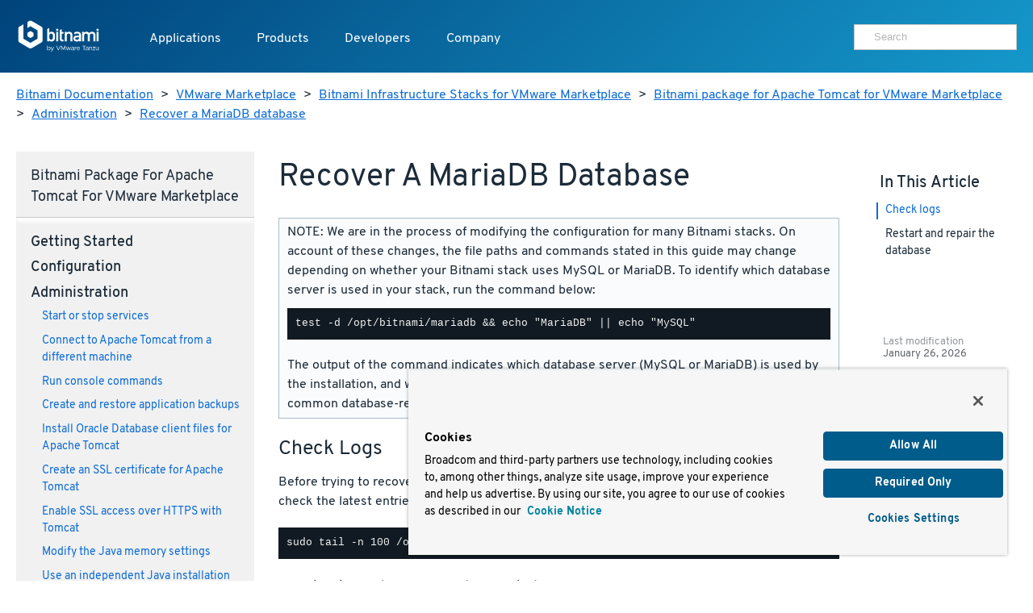

--- FILE ---
content_type: text/html
request_url: https://docs.bitnami.com/vmware-marketplace/infrastructure/tomcat/administration/recover-database-mariadb/
body_size: 7463
content:
<!doctype html>
<html>
  <head>
    <meta charset="utf-8">
    <meta name="viewport" content="width=device-width, initial-scale=1.0">
    <title>Recover a MariaDB database</title>

    <meta name="description" content="">

    <meta name="generator" content="Hugo 0.80.0" />
    <meta name="twitter:card" content="summary">
    
    <meta name="twitter:title" content="Recover a MariaDB database">
    <meta name="twitter:description" content="">

    <meta property="og:title" content="Recover a MariaDB database">
    <meta property="og:type" content="documentation">
    <meta property="og:description" content="">
    <meta property="article:published_time" content="2026-01-26" />
    <meta name="pagefind-application" content="tomcat" data-pagefind-filter="application[content]" />
    <meta name="pagefind-platform" content="vmware-marketplace" data-pagefind-filter="platform[content]" />
    <meta name="pagefind-type" content="infrastructure" data-pagefind-filter="type[content]" />

    
    <script async src="https://www.googletagmanager.com/gtag/js?id=G-9R2174SWXR"></script>
    <script type="text/plain" class="optanon-category-2">
      window.dataLayer = window.dataLayer || [];
      function gtag(){dataLayer.push(arguments);}
      gtag('js', new Date());
      gtag('config', 'G-9R2174SWXR', { 'page_path': location.pathname + location.search + location.hash });
    </script>


    <link href='//d1d5nb8vlsbujg.cloudfront.net/fonts/overpass.css' media="screen" rel="stylesheet">
    <link href='//d1d5nb8vlsbujg.cloudfront.net/hex/4.0.0/hex.min.css' media="screen" rel="stylesheet">

<link rel="stylesheet" href="https://docs.bitnami.com/css/bds.365273f7c86f90493bc21d2cad9382e6274b433ce6dca6328df235ce58c805e3.css" integrity="sha256-NlJz98hvkEk7wh0srZOC5idLQzzm3KYyjfI1zljIBeM=" media="screen">

    <script src='//d1d5nb8vlsbujg.cloudfront.net/hex/4.0.0/hex.min.js'></script>
    <script
      src="https://code.jquery.com/jquery-1.12.4.min.js"
      integrity="sha256-ZosEbRLbNQzLpnKIkEdrPv7lOy9C27hHQ+Xp8a4MxAQ="
      crossorigin="anonymous"></script>
    <script
      src="https://code.jquery.com/ui/1.12.1/jquery-ui.min.js"
      integrity="sha256-VazP97ZCwtekAsvgPBSUwPFKdrwD3unUfSGVYrahUqU="
      crossorigin="anonymous"></script>



<script src="https://docs.bitnami.com/js/bds.min.6122079cd630480c9483bf46c0faf322ce89fe676f493c9300067244432ff014.js"></script>


    <link href='https://docs.bitnami.com/images/img/favicon.png' rel='shortcut icon'>
    <link rel="alternate" type="application/rss+xml" title="Bitnami Documentation" href="https://docs.bitnami.com/index.xml"/>
  </head>

  <body class="vmware-marketplace infrastructure">

    
    <div class="topnav container topnav-no-hero headbloc">
  <header class="header">
    <script src="https://cdn.cookielaw.org/scripttemplates/otSDKStub.js" type="text/javascript" charset="UTF-8" data-domain-script=018ee37f-861a-71d5-8408-7a1202512048></script>
    
    <script type="text/javascript">
      
      
      
      
      
      
      function OptanonWrapper() {
        
        var events = window.dataLayer.filter(function(element) {
          return element.event === "OneTrustGroupsUpdated" && element.OnetrustActiveGroups != null;
        });

        
        { window.dataLayer.push({ event: 'OneTrustGroupsUpdated' }); }

        if (events.length > 0) {
          var latestEvent = events[events.length - 1];
          var previousEvent = events.length === 1 ? latestEvent : events[events.length - 2];

          
          if (latestEvent.OnetrustActiveGroups != previousEvent.OnetrustActiveGroups) {
            location.reload();
          }
        }
      }
    </script>
    
    <div class="header__logo">
      <a href="https://docs.bitnami.com/"><img alt="Bitnami by VMware Tanzu logo" src="https://docs.bitnami.com/images/logo.svg"/></a>
    </div>
    <nav class="header__nav">
      <button aria-expanded="false" aria-haspopup="true" aria-label="Toggle menu" class="header__nav__hamburguer">
        <div></div>
        <div></div>
        <div></div>
      </button>
      <ul class="header__nav__menu" role="list" aria-label="Main navigation">
        <li>
          <a class="header__nav__menu__item" href="https://app-catalog.vmware.com/catalog">Applications</a>
        </li>
        <li>
          <a aria-expanded="false" aria-haspopup="true" class="header__nav__menu__item" href="#" tabindex="0">Products</a>
          <ul aria-label="Products" class="header__nav__submenu header__nav__products" role="menu" aria-expanded="false">
            <div class="header__nav__list">
              
                
  <li role="none">


  
    <a class="header__nav__list__item" role="menuitem" href="https://bitnami.com" target="_blank" rel="noopener noreferrer">
  
    
    <div class="header__nav__list__item__info">
      <h3>Bitnami Secure Images</h3>
      
        <p>Add secure software supply chain features and support for all application versions maintained by upstream projects</p>
      
    </div>
  </a>
</li>

              
                
  <li role="none">


  
    <a class="header__nav__list__item" role="menuitem" href="https://bitnami.com/support" target="_blank" rel="noopener noreferrer">
  
    
    <div class="header__nav__list__item__info">
      <h3>Support</h3>
      
        <p>If you are a customer and need help, we will get you to the right place</p>
      
    </div>
  </a>
</li>

              
            </div>
          </ul>
        </li>
        <li>
          <a aria-expanded="false" aria-haspopup="true" class="header__nav__menu__item" href="#" tabindex="0">Developers</a>
          <ul aria-label="Developers" class="header__nav__submenu header__nav__developers" role="menu" aria-expanded="false">
            <div class="header__nav__list">
              
                
  <li role="none">


  
    <a class="header__nav__list__item" role="menuitem" href="https://docs.bitnami.com">
  
    
    <div class="header__nav__list__item__info">
      <h3>Documentation</h3>
      
        <p>Dive into detailed documentation for all aspects of Bitnami</p>
      
    </div>
  </a>
</li>

              
                
  <li role="none">


  
    <a class="header__nav__list__item" role="menuitem" href="https://docs.bitnami.com/kubernetes/" target="_blank" rel="noopener noreferrer">
  
    
    <div class="header__nav__list__item__info">
      <h3>Kubernetes Tutorials</h3>
      
        <p>Move Your Containers to Production</p>
      
    </div>
  </a>
</li>

              
                
  <li role="none">


  
    <a class="header__nav__list__item" role="menuitem" href="https://kube.academy/" target="_blank" rel="noopener noreferrer">
  
    
    <div class="header__nav__list__item__info">
      <h3>Kubeacademy</h3>
      
        <p>Unlock your full potential with Kubernetes courses designed by experts</p>
      
    </div>
  </a>
</li>

              
                
  <li role="none" class='header-hide-mobile'>


  
    <a class="header__nav__list__item" role="menuitem" href="https://tanzu.academy/" target="_blank" rel="noopener noreferrer">
  
    
    <div class="header__nav__list__item__info">
      <h3>Tanzu Academy</h3>
      
        <p>Invest in your future and build your cloud native skills</p>
      
    </div>
  </a>
</li>

              
            </div>
            <div class="header__nav__developers__others">
              
                <li role="none">
  <a role="menuitem" class="header__nav__developers__other" href="https://github.com/bitnami/containers" target="_blank" rel="noopener noreferrer">
    <svg xmlns="http://www.w3.org/2000/svg" width="24" height="24" viewBox="0 0 24 24" fill="none" stroke="currentColor" stroke-width="2" stroke-linecap="round" stroke-linejoin="round" class="feather feather-grid"><rect x="3" y="3" width="18" height="18"></rect></svg>
    Containers
  </a>
</li>

              
                <li role="none">
  <a role="menuitem" class="header__nav__developers__other" href="https://github.com/bitnami/charts" target="_blank" rel="noopener noreferrer">
    <svg xmlns="http://www.w3.org/2000/svg" width="24" height="24" viewBox="0 0 24 24" fill="none" stroke="currentColor" stroke-width="2" stroke-linecap="round" stroke-linejoin="round" class="feather feather-disk"><circle cx="12" cy="12" r="10"></circle><circle cx="12" cy="12" r="3"></circle></svg>
    Helm Charts
  </a>
</li>

              
                <li role="none">
  <a role="menuitem" class="header__nav__developers__other" href="https://github.com/bitnami-labs/sealed-secrets" target="_blank" rel="noopener noreferrer">
    <svg xmlns="http://www.w3.org/2000/svg" width="24" height="24" viewBox="0 0 24 24" fill="none" stroke="currentColor" stroke-width="2" stroke-linecap="round" stroke-linejoin="round" class="feather feather-lock"><rect x="3" y="11" width="18" height="11" rx="2" ry="2"></rect><path d="M7 11V7a5 5 0 0 1 10 0v4"></path></svg>
    Sealed Secrets
  </a>
</li>

              
              <li role="none">
                <a role="menuitem" href="https://bitnami.com/kubernetes" class="header__nav__developers__all" target="_blank" rel="noopener noreferrer">See all projects</a>
              </li>
            </div>
          </ul>
        </li>
        <li>
          <a aria-expanded="false" aria-haspopup="true" class="header__nav__menu__item" href="#" tabindex="0">Company</a>
          <ul aria-label="Company" class="header__nav__submenu header__nav__company" role="menu" aria-expanded="false">
            <div class="header__nav__company__links">
              <div class="header__nav__list">
                
                  
  <li role="none">


  
    <a class="header__nav__list__item" role="menuitem" href="https://tanzu.vmware.com/content/tanzu-application-catalog-resources" target="_blank" rel="noopener noreferrer">
  
    
    <div class="header__nav__list__item__info">
      <h3>Resources</h3>
      
    </div>
  </a>
</li>

                
                  
  <li role="none">


  
    <a class="header__nav__list__item" role="menuitem" href="https://community.broadcom.com/communities/community-home/recent-community-blogs?communitykey=56a49fa1-c592-460c-aa05-019446f8102f" target="_blank" rel="noopener noreferrer">
  
    
    <div class="header__nav__list__item__info">
      <h3>Blog</h3>
      
    </div>
  </a>
</li>

                
              </div>
              <div class="header__nav__list">
                
                  
  <li role="none">


  
    <a class="header__nav__list__item" role="menuitem" href="https://www.broadcom.com/company/careers" target="_blank" rel="noopener noreferrer">
  
    
    <div class="header__nav__list__item__info">
      <h3>Careers</h3>
      
    </div>
  </a>
</li>

                
                  
  <li role="none">


  
    <a class="header__nav__list__item" role="menuitem" href="https://news.broadcom.com/" target="_blank" rel="noopener noreferrer">
  
    
    <div class="header__nav__list__item__info">
      <h3>Broadcom Newsroom</h3>
      
    </div>
  </a>
</li>

                
              </div>
            </div>
          </ul>
        </li>
        <div class='tocify header__nav__menu__toc'></div>
      </ul>

      
      <div class="header__nav__user">
        <div class="search margin-t-small">
          <div class="input-group type-small">
            <div class="search__input">
	      <form method="get" action="https://docs.bitnami.com/search/">
		 <input type="hidden" name="in" value="vmware-marketplace" />
	         <input type="search" name="q" autocomplete="on" placeholder="Search" />
              </form>
            </div>
          </div>
        </div>
      </div>
      

    </nav>
  </header>
</div>

<main>
  
  <section>
    <div class="container">
    <nav class="breadcrumb margin-t-big">
  
  
    
  
    
  
    
  
    
  
    
  
  
  <a href="https://docs.bitnami.com/">Bitnami Documentation</a> &gt;
  

  
  
  <a href="https://docs.bitnami.com/vmware-marketplace/">VMware Marketplace</a> &gt;
  

  
  
  <a href="https://docs.bitnami.com/vmware-marketplace/infrastructure/">Bitnami Infrastructure Stacks for VMware Marketplace</a> &gt;
  

  
  
  <a href="https://docs.bitnami.com/vmware-marketplace/infrastructure/tomcat/">Bitnami package for Apache Tomcat for VMware Marketplace</a> &gt;
  

  
  
  <a href="https://docs.bitnami.com/vmware-marketplace/infrastructure/tomcat/administration/">Administration</a> &gt;
  

  
  
  <a href="https://docs.bitnami.com/vmware-marketplace/infrastructure/tomcat/administration/recover-database-mariadb/">Recover a MariaDB database</a>
  

</nav>



    </div>
  </section>
  

  <div class="container">
    <div class="row collapse-on-phone collapse-on-phone-landscape">

      
        <div class="col-3">
  




<div class="category__Navigation menu-foldable padding-big margin-t-bigger margin-b-enormous">
  <nav>
    <h4 class="margin-t-reset margin-b-normal category__navtitle">Bitnami package for Apache Tomcat for VMware Marketplace</h4>
    
      
      <h4 class="margin-t-small category__title page">
        Getting started
      </h4>
      <ul class="margin-reset remove-style padding-l-reset">
        
          
            
              <li class="margin-b-normal">
                <a href="https://docs.bitnami.com/vmware-marketplace/infrastructure/tomcat/get-started/first-steps/">Obtain application and server credentials</a>
                

              </li>
            
          
            
              <li class="margin-b-normal">
                <a href="https://docs.bitnami.com/vmware-marketplace/infrastructure/tomcat/get-started/get-started/">Get started with Apache Tomcat</a>
                

              </li>
            
          
            
              <li class="margin-b-normal">
                <a href="https://docs.bitnami.com/vmware-marketplace/infrastructure/tomcat/get-started/access-console/">Access the Apache Tomcat server console</a>
                

              </li>
            
          
            
          
            
          
            
              <li class="margin-b-normal">
                <a href="https://docs.bitnami.com/vmware-marketplace/infrastructure/tomcat/get-started/understand-default-ports/">Understand the default port configuration</a>
                

              </li>
            
          
            
          
            
          
            
          
            
          
            
          
          
            
            
            
              
            
              
            
              
            
              
            
              
            
              
            
              
                
              
            
              
            
              
            
              
            
              
            
            
            
              <div class="component margin-t-small">apache</div>
              
                <li class="margin-b-normal">
                  <a href="https://docs.bitnami.com/vmware-marketplace/infrastructure/tomcat/get-started/understand-config/">Understand the default Apache configuration</a>
                  

                </li>
              
            
          
            
            
            
              
            
              
            
              
            
              
            
              
            
              
            
              
            
              
            
              
            
              
            
              
            
            
            
          
            
            
            
              
            
              
            
              
            
              
            
              
            
              
            
              
            
              
            
              
            
              
            
              
            
            
            
          
            
            
            
              
            
              
            
              
            
              
            
              
            
              
            
              
            
              
            
              
            
              
            
              
            
            
            
          
            
            
            
              
            
              
            
              
            
              
                
              
            
              
            
              
            
              
            
              
                
              
            
              
            
              
                
              
            
              
            
            
            
              <div class="component margin-t-small">mariadb</div>
              
                <li class="margin-b-normal">
                  <a href="https://docs.bitnami.com/vmware-marketplace/infrastructure/tomcat/get-started/understand-default-config-mariadb/">Understand the default MariaDB configuration</a>
                  

                </li>
              
                <li class="margin-b-normal">
                  <a href="https://docs.bitnami.com/vmware-marketplace/infrastructure/tomcat/get-started/find-credentials-link-mariadb/">Obtain MariaDB credentials</a>
                  

                </li>
              
                <li class="margin-b-normal">
                  <a href="https://docs.bitnami.com/vmware-marketplace/infrastructure/tomcat/get-started/connect-mariadb/">Connect to MariaDB</a>
                  

                </li>
              
            
          
            
            
            
              
            
              
            
              
            
              
            
              
                
              
            
              
            
              
            
              
            
              
                
              
            
              
            
              
                
              
            
            
            
              <div class="component margin-t-small">mysql</div>
              
                <li class="margin-b-normal">
                  <a href="https://docs.bitnami.com/vmware-marketplace/infrastructure/tomcat/get-started/understand-default-config-mysql/">Understand the default MySQL configuration</a>
                  

                </li>
              
                <li class="margin-b-normal">
                  <a href="https://docs.bitnami.com/vmware-marketplace/infrastructure/tomcat/get-started/find-credentials-link-mysql/">Obtain MySQL credentials</a>
                  

                </li>
              
                <li class="margin-b-normal">
                  <a href="https://docs.bitnami.com/vmware-marketplace/infrastructure/tomcat/get-started/connect-mysql/">Connect to MySQL</a>
                  

                </li>
              
            
          
            
            
            
              
            
              
            
              
            
              
            
              
            
              
            
              
            
              
            
              
            
              
            
              
            
            
            
          
            
            
            
              
            
              
            
              
            
              
            
              
            
              
            
              
            
              
            
              
            
              
            
              
            
            
            
          
        
      </ul>
    
      
      <h4 class="margin-t-small category__title page">
        Configuration
      </h4>
      <ul class="margin-reset remove-style padding-l-reset">
        
          
            
          
            
          
            
          
            
          
          
            
            
            
              
            
              
            
              
                
              
            
              
            
            
            
              <div class="component margin-t-small">apache</div>
              
                <li class="margin-b-normal">
                  <a href="https://docs.bitnami.com/vmware-marketplace/infrastructure/tomcat/configuration/enable-modules/">Enable different Apache modules</a>
                  

                </li>
              
            
          
            
            
            
              
            
              
            
              
            
              
            
            
            
          
            
            
            
              
            
              
            
              
            
              
            
            
            
          
            
            
            
              
            
              
            
              
            
              
            
            
            
          
            
            
            
              
                
              
            
              
            
              
            
              
            
            
            
              <div class="component margin-t-small">mariadb</div>
              
                <li class="margin-b-normal">
                  <a href="https://docs.bitnami.com/vmware-marketplace/infrastructure/tomcat/configuration/create-database-mariadb/">Create a new MariaDB database and user</a>
                  

                </li>
              
            
          
            
            
            
              
            
              
                
              
            
              
            
              
                
              
            
            
            
              <div class="component margin-t-small">mysql</div>
              
                <li class="margin-b-normal">
                  <a href="https://docs.bitnami.com/vmware-marketplace/infrastructure/tomcat/configuration/create-database-mysql/">Create a new MySQL database and user</a>
                  

                </li>
              
                <li class="margin-b-normal">
                  <a href="https://docs.bitnami.com/vmware-marketplace/infrastructure/tomcat/configuration/configure-workbench/">Configure MySQL Workbench</a>
                  

                </li>
              
            
          
            
            
            
              
            
              
            
              
            
              
            
            
            
          
            
            
            
              
            
              
            
              
            
              
            
            
            
          
        
      </ul>
    
      
      <h4 class="margin-t-small category__title page">
        Administration
      </h4>
      <ul class="margin-reset remove-style padding-l-reset focus">
        
          
            
              <li class="margin-b-normal">
                <a href="https://docs.bitnami.com/vmware-marketplace/infrastructure/tomcat/administration/control-services/">Start or stop services</a>
                

              </li>
            
          
            
          
            
          
            
              <li class="margin-b-normal">
                <a href="https://docs.bitnami.com/vmware-marketplace/infrastructure/tomcat/administration/connect-remotely/">Connect to Apache Tomcat from a different machine</a>
                

              </li>
            
          
            
          
            
          
            
          
            
          
            
          
            
          
            
          
            
          
            
          
            
          
            
          
            
              <li class="margin-b-normal">
                <a href="https://docs.bitnami.com/vmware-marketplace/infrastructure/tomcat/administration/run-command/">Run console commands</a>
                

              </li>
            
          
            
              <li class="margin-b-normal">
                <a href="https://docs.bitnami.com/vmware-marketplace/infrastructure/tomcat/administration/backup-restore/">Create and restore application backups</a>
                

              </li>
            
          
            
          
            
              <li class="margin-b-normal">
                <a href="https://docs.bitnami.com/vmware-marketplace/infrastructure/tomcat/administration/install-oracledb-driver-java/">Install Oracle Database client files for Apache Tomcat</a>
                

              </li>
            
          
            
          
            
          
            
          
            
          
            
          
            
          
            
          
            
          
            
          
            
              <li class="margin-b-normal">
                <a href="https://docs.bitnami.com/vmware-marketplace/infrastructure/tomcat/administration/create-ssl-certificate-tomcat/">Create an SSL certificate for Apache Tomcat</a>
                

              </li>
            
          
            
              <li class="margin-b-normal">
                <a href="https://docs.bitnami.com/vmware-marketplace/infrastructure/tomcat/administration/enable-ssl-tomcat/">Enable SSL access over HTTPS with Tomcat</a>
                

              </li>
            
          
            
          
            
              <li class="margin-b-normal">
                <a href="https://docs.bitnami.com/vmware-marketplace/infrastructure/tomcat/administration/configure-tomcat-memory/">Modify the Java memory settings</a>
                

              </li>
            
          
            
              <li class="margin-b-normal">
                <a href="https://docs.bitnami.com/vmware-marketplace/infrastructure/tomcat/administration/use-independent-java-tomcat/">Use an independent Java installation instead of the bundled one</a>
                

              </li>
            
          
            
              <li class="margin-b-normal">
                <a href="https://docs.bitnami.com/vmware-marketplace/infrastructure/tomcat/administration/upload-files/">Upload files using SFTP</a>
                

              </li>
            
          
            
          
            
              <li class="margin-b-normal">
                <a href="https://docs.bitnami.com/vmware-marketplace/infrastructure/tomcat/administration/understand-default-config-tomcat/">Understand the default Apache Tomcat configuration</a>
                

              </li>
            
          
            
              <li class="margin-b-normal">
                <a href="https://docs.bitnami.com/vmware-marketplace/infrastructure/tomcat/administration/change-tomcat-port/">Modify the default Apache Tomcat port</a>
                

              </li>
            
          
            
              <li class="margin-b-normal">
                <a href="https://docs.bitnami.com/vmware-marketplace/infrastructure/tomcat/administration/increase-upload-limit-tomcat/">Modify the Apache Tomcat file upload limit</a>
                

              </li>
            
          
            
              <li class="margin-b-normal">
                <a href="https://docs.bitnami.com/vmware-marketplace/infrastructure/tomcat/administration/create-custom-application-tomcat/">Create a custom Java application</a>
                

              </li>
            
          
            
              <li class="margin-b-normal">
                <a href="https://docs.bitnami.com/vmware-marketplace/infrastructure/tomcat/administration/publish-pages-tomcat/">Publish Web pages</a>
                

              </li>
            
          
            
          
          
            
            
            
              
            
              
            
              
            
              
            
              
            
              
            
              
            
              
            
              
            
              
            
              
                
              
            
              
                
              
            
              
                
              
            
              
            
              
            
              
            
              
            
              
            
              
            
              
            
              
            
              
                
              
            
              
                
              
            
              
                
              
            
              
                
              
            
              
                
              
            
              
                
              
            
              
                
              
            
              
            
              
            
              
                
              
            
              
            
              
            
              
            
              
                
              
            
              
            
              
            
              
            
              
            
              
            
              
            
            
            
              <div class="component margin-t-small">apache</div>
              
                <li class="margin-b-normal">
                  <a href="https://docs.bitnami.com/vmware-marketplace/infrastructure/tomcat/administration/check-installed-modules/">List installed Apache modules</a>
                  

                </li>
              
                <li class="margin-b-normal">
                  <a href="https://docs.bitnami.com/vmware-marketplace/infrastructure/tomcat/administration/use-single-domain/">Access an application using only a single domain with Apache</a>
                  

                </li>
              
                <li class="margin-b-normal">
                  <a href="https://docs.bitnami.com/vmware-marketplace/infrastructure/tomcat/administration/redirect-custom-domains/">Redirect custom domains to the Apache server</a>
                  

                </li>
              
                <li class="margin-b-normal">
                  <a href="https://docs.bitnami.com/vmware-marketplace/infrastructure/tomcat/administration/configure-port/">Modify the Apache port</a>
                  

                </li>
              
                <li class="margin-b-normal">
                  <a href="https://docs.bitnami.com/vmware-marketplace/infrastructure/tomcat/administration/use-htpasswd/">Password-protect access to an application with Apache</a>
                  

                </li>
              
                <li class="margin-b-normal">
                  <a href="https://docs.bitnami.com/vmware-marketplace/infrastructure/tomcat/administration/publish-pages/">Publish web pages</a>
                  

                </li>
              
                <li class="margin-b-normal">
                  <a href="https://docs.bitnami.com/vmware-marketplace/infrastructure/tomcat/administration/create-ssl-certificate-apache/">Create an SSL certificate for Apache</a>
                  

                </li>
              
                <li class="margin-b-normal">
                  <a href="https://docs.bitnami.com/vmware-marketplace/infrastructure/tomcat/administration/enable-https-ssl-apache/">Enable HTTPS support with Apache</a>
                  

                </li>
              
                <li class="margin-b-normal">
                  <a href="https://docs.bitnami.com/vmware-marketplace/infrastructure/tomcat/administration/enable-http2-apache/">Enable HTTP/2 support with Apache</a>
                  

                </li>
              
                <li class="margin-b-normal">
                  <a href="https://docs.bitnami.com/vmware-marketplace/infrastructure/tomcat/administration/force-https-apache/">Force HTTPS redirection with Apache</a>
                  

                </li>
              
                <li class="margin-b-normal">
                  <a href="https://docs.bitnami.com/vmware-marketplace/infrastructure/tomcat/administration/check-ssl-certificate/">Troubleshoot SSL certificates and keys</a>
                  

                </li>
              
                <li class="margin-b-normal">
                  <a href="https://docs.bitnami.com/vmware-marketplace/infrastructure/tomcat/administration/use-htaccess/">Understand default .htaccess file configuration</a>
                  

                </li>
              
            
          
            
            
            
              
            
              
            
              
            
              
            
              
            
              
            
              
            
              
            
              
            
              
            
              
            
              
            
              
            
              
            
              
            
              
            
              
            
              
            
              
            
              
            
              
            
              
            
              
            
              
            
              
            
              
            
              
            
              
            
              
            
              
            
              
            
              
            
              
            
              
            
              
            
              
            
              
            
              
            
              
            
              
            
              
            
            
            
          
            
            
            
              
            
              
            
              
            
              
            
              
            
              
            
              
            
              
            
              
            
              
            
              
            
              
            
              
            
              
            
              
            
              
            
              
            
              
            
              
            
              
            
              
            
              
            
              
            
              
            
              
            
              
            
              
            
              
            
              
            
              
            
              
            
              
            
              
            
              
            
              
            
              
            
              
            
              
            
              
            
              
            
              
            
            
            
          
            
            
            
              
            
              
            
              
            
              
            
              
            
              
            
              
            
              
            
              
            
              
            
              
            
              
            
              
            
              
            
              
            
              
            
              
            
              
            
              
            
              
            
              
            
              
            
              
            
              
            
              
            
              
            
              
            
              
            
              
            
              
            
              
            
              
            
              
            
              
            
              
            
              
            
              
            
              
            
              
            
              
            
              
            
            
            
          
            
            
            
              
            
              
                
              
            
              
            
              
            
              
                
              
            
              
            
              
                
              
            
              
            
              
                
              
            
              
            
              
            
              
            
              
            
              
                
              
            
              
            
              
            
              
            
              
                
              
            
              
            
              
                
              
            
              
            
              
            
              
            
              
            
              
            
              
            
              
            
              
            
              
            
              
            
              
            
              
            
              
            
              
            
              
            
              
            
              
            
              
            
              
            
              
            
              
            
            
            
              <div class="component margin-t-small">mariadb</div>
              
                <li class="margin-b-normal focus">
                  <a href="https://docs.bitnami.com/vmware-marketplace/infrastructure/tomcat/administration/recover-database-mariadb/">Recover a MariaDB database</a>
                  

                </li>
              
                <li class="margin-b-normal">
                  <a href="https://docs.bitnami.com/vmware-marketplace/infrastructure/tomcat/administration/connect-remotely-mariadb/">Connect to MariaDB from a different machine</a>
                  

                </li>
              
                <li class="margin-b-normal">
                  <a href="https://docs.bitnami.com/vmware-marketplace/infrastructure/tomcat/administration/change-reset-password-mariadb/">Modify the default MariaDB administrator password</a>
                  

                </li>
              
                <li class="margin-b-normal">
                  <a href="https://docs.bitnami.com/vmware-marketplace/infrastructure/tomcat/administration/change-data-directory-mariadb/">Modify the MariaDB data directory</a>
                  

                </li>
              
                <li class="margin-b-normal">
                  <a href="https://docs.bitnami.com/vmware-marketplace/infrastructure/tomcat/administration/secure-server-mariadb/">Secure MariaDB</a>
                  

                </li>
              
                <li class="margin-b-normal">
                  <a href="https://docs.bitnami.com/vmware-marketplace/infrastructure/tomcat/administration/backup-restore-mysql-mariadb/">Create and restore MySQL/MariaDB backups</a>
                  

                </li>
              
                <li class="margin-b-normal">
                  <a href="https://docs.bitnami.com/vmware-marketplace/infrastructure/tomcat/administration/encrypt-tables-mariadb/">Encrypt a MariaDB database table</a>
                  

                </li>
              
            
          
            
            
            
              
            
              
            
              
                
              
            
              
            
              
            
              
                
              
            
              
            
              
                
              
            
              
            
              
                
              
            
              
            
              
            
              
            
              
            
              
                
              
            
              
            
              
            
              
                
              
            
              
            
              
            
              
                
              
            
              
            
              
            
              
            
              
            
              
            
              
            
              
            
              
            
              
            
              
            
              
            
              
            
              
            
              
            
              
            
              
            
              
            
              
            
              
            
              
            
            
            
              <div class="component margin-t-small">mysql</div>
              
                <li class="margin-b-normal">
                  <a href="https://docs.bitnami.com/vmware-marketplace/infrastructure/tomcat/administration/recover-database-mysql/">Recover a MySQL database</a>
                  

                </li>
              
                <li class="margin-b-normal">
                  <a href="https://docs.bitnami.com/vmware-marketplace/infrastructure/tomcat/administration/connect-remotely-mysql/">Connect to MySQL from a different machine</a>
                  

                </li>
              
                <li class="margin-b-normal">
                  <a href="https://docs.bitnami.com/vmware-marketplace/infrastructure/tomcat/administration/change-reset-password-mysql/">Modify the MySQL administrator password</a>
                  

                </li>
              
                <li class="margin-b-normal">
                  <a href="https://docs.bitnami.com/vmware-marketplace/infrastructure/tomcat/administration/change-data-directory-mysql/">Modify the MySQL data directory</a>
                  

                </li>
              
                <li class="margin-b-normal">
                  <a href="https://docs.bitnami.com/vmware-marketplace/infrastructure/tomcat/administration/secure-server-mysql/">Secure MySQL</a>
                  

                </li>
              
                <li class="margin-b-normal">
                  <a href="https://docs.bitnami.com/vmware-marketplace/infrastructure/tomcat/administration/backup-restore-mysql-mariadb/">Create and restore MySQL/MariaDB backups</a>
                  

                </li>
              
                <li class="margin-b-normal">
                  <a href="https://docs.bitnami.com/vmware-marketplace/infrastructure/tomcat/administration/encrypt-tables-mysql/">Encrypt a MySQL database table</a>
                  

                </li>
              
            
          
            
            
            
              
            
              
            
              
            
              
            
              
            
              
            
              
            
              
            
              
            
              
            
              
            
              
            
              
            
              
            
              
            
              
            
              
            
              
            
              
            
              
            
              
            
              
            
              
            
              
            
              
            
              
            
              
            
              
            
              
            
              
            
              
            
              
            
              
            
              
            
              
            
              
            
              
            
              
            
              
            
              
            
              
            
            
            
          
            
            
            
              
            
              
            
              
            
              
            
              
            
              
            
              
            
              
            
              
            
              
            
              
            
              
            
              
            
              
            
              
            
              
            
              
            
              
            
              
            
              
            
              
            
              
            
              
            
              
            
              
            
              
            
              
            
              
            
              
            
              
            
              
            
              
            
              
            
              
            
              
            
              
            
              
            
              
            
              
            
              
            
              
            
            
            
          
        
      </ul>
    
      
      <h4 class="margin-t-small category__title page">
        Troubleshooting
      </h4>
      <ul class="margin-reset remove-style padding-l-reset">
        
          
            
          
            
          
            
          
            
          
            
              <li class="margin-b-normal">
                <a href="https://docs.bitnami.com/vmware-marketplace/infrastructure/tomcat/troubleshooting/debug-errors-tomcat/">Check the Apache Tomcat log files</a>
                

              </li>
            
          
            
          
            
          
          
            
            
            
              
            
              
            
              
            
              
                
              
            
              
            
              
                
              
            
              
            
            
            
              <div class="component margin-t-small">apache</div>
              
                <li class="margin-b-normal">
                  <a href="https://docs.bitnami.com/vmware-marketplace/infrastructure/tomcat/troubleshooting/debug-errors-apache/">Debug Apache errors</a>
                  

                </li>
              
                <li class="margin-b-normal">
                  <a href="https://docs.bitnami.com/vmware-marketplace/infrastructure/tomcat/troubleshooting/deny-connections-bots-apache/">Deny connections from bots/attackers using Apache</a>
                  

                </li>
              
            
          
            
            
            
              
            
              
            
              
            
              
            
              
            
              
            
              
            
            
            
          
            
            
            
              
            
              
            
              
            
              
            
              
            
              
            
              
            
            
            
          
            
            
            
              
            
              
            
              
            
              
            
              
            
              
            
              
            
            
            
          
            
            
            
              
                
              
            
              
            
              
            
              
            
              
            
              
            
              
            
            
            
              <div class="component margin-t-small">mariadb</div>
              
                <li class="margin-b-normal">
                  <a href="https://docs.bitnami.com/vmware-marketplace/infrastructure/tomcat/troubleshooting/debug-errors-mariadb/">Check the MariaDB log files</a>
                  

                </li>
              
            
          
            
            
            
              
            
              
                
              
            
              
                
              
            
              
            
              
            
              
            
              
                
              
            
            
            
              <div class="component margin-t-small">mysql</div>
              
                <li class="margin-b-normal">
                  <a href="https://docs.bitnami.com/vmware-marketplace/infrastructure/tomcat/troubleshooting/debug-errors-mysql/">Check the MySQL log file</a>
                  

                </li>
              
                <li class="margin-b-normal">
                  <a href="https://docs.bitnami.com/vmware-marketplace/infrastructure/tomcat/troubleshooting/disable-binary-logging-mysql/">Disable binary logging in MySQL</a>
                  

                </li>
              
                <li class="margin-b-normal">
                  <a href="https://docs.bitnami.com/vmware-marketplace/infrastructure/tomcat/troubleshooting/install-mysqltuner/">Install and run mysqltuner</a>
                  

                </li>
              
            
          
            
            
            
              
            
              
            
              
            
              
            
              
            
              
            
              
            
            
            
          
            
            
            
              
            
              
            
              
            
              
            
              
            
              
            
              
            
            
            
          
        
      </ul>
    
    
    
    
    
    
    
    
    
    
    </nav>
</div>

</div>

<div class="col-7">
  <article class="margin-t-bigger margin-b-enormous padding-h-normal">
    <h1>
      Recover a MariaDB database
    </h1>
    <section class="category__Content recover-database-mariadb">
      



      <blockquote>
<p>NOTE: We are in the process of modifying the configuration for many Bitnami stacks. On account of these changes, the file paths and commands stated in this guide may change depending on whether your Bitnami stack uses MySQL or MariaDB. To identify which database server is used in your stack, run the command below:</p>
<pre><code> $ test -d /opt/bitnami/mariadb &amp;&amp; echo &quot;MariaDB&quot; || echo &quot;MySQL&quot;
</code></pre>
<p>The output of the command indicates which database server (MySQL or MariaDB) is used by the installation, and will allow you to identify which guides to follow in our documentation for common database-related operations.</p>
</blockquote>
<h3 id="check-logs">Check logs</h3>
<p>Before trying to recover a MariaDB database, you should check the exact error in the log file. To check the latest entries in the MariaDB log file, run the command below:</p>
<pre><code>$ sudo tail -n 100 /opt/bitnami/mariadb/logs/mysqld.log
</code></pre>
<h3 id="restart-and-repair-the-database">Restart and repair the database</h3>
<p>Assume the following error in the log file:</p>
<pre><code>110108 10:37:45 [ERROR] Fatal error: Can't open and lock privilege tables: Table 'user' is marked as crashed
</code></pre>
<ul>
<li>
<p>The MariaDB database is configured to use InnoDB engine by default. You can add the <em>innodb_force_recovery=1</em> option in the main MariaDB configuration file at <em>/opt/bitnami/mariadb/my.cnf</em> to try and fix the database:</p>
<pre><code>  [mysqld]
  innodb_force_recovery = 1
</code></pre>
</li>
<li>
<p>Start the MariaDB database with the following command:</p>
<pre><code>  $ mysqld --skip-grant-tables --user=mysql --skip-external-locking --port=3306 --sock=/opt/bitnami/mariadb/tmp/mysql.sock
</code></pre>
</li>
<li>
<p>Open a new console and try to log in to the database:</p>
<pre><code>  $ mysql -u root -p
</code></pre>
</li>
<li>
<p>In this case, the error was related to the <em>mysql.user</em> table. Run these commands:</p>
<pre><code>  MariaDB&gt; use mysql;
  MariaDB&gt; repair table user;
  MariaDB&gt; check table user;
  MariaDB&gt; exit;
</code></pre>
</li>
</ul>
<p>If the table is recovered, you should see &ldquo;OK&rdquo; in the <em>mysql.user</em> status table. Do not forget to remove the <em>innodb_force_recovery</em> option from the <em>my.cnf</em> file and restart the MariaDB server again.</p>
<pre><code>$ sudo /opt/bitnami/ctlscript.sh restart mariadb
</code></pre>
<p>If you find a different error or cannot fix an issue, we can try to help at <a href="https://github.com/bitnami/vms">https://github.com/bitnami/vms</a>.</p>

    </section>
  </article>
</div>

<div class="col-2">
  <aside class="documentable__sidebar padding-big margin-t-bigger">
    <h4 class="margin-t-reset">In this article</h4>
    <div class="tocify documentable__sidebar__toc"></div>
  </aside>

  
  <section class="documentable__lastmod padding-big padding-l-bigger margin-v-enormous">
    Last modification
    <span class="date">January 26, 2026</span>
  </section>
  

</div>

      

    </div>
  </div>
</main>


    <footer class='footer bg-dark type-color-reverse-anchor-reset'>
  <div class='container padding-v-bigger'>
    <div class='row collapse-b-desktop'>
      <div class='col-3 footer__copyright'>
        <h4 class="inverse">
          <img src="https://docs.bitnami.com/images/logo.svg" alt="Bitnami by VMware Tanzu Logo" class=logo />
        </h4>
        <a href="https://twitter.com/Bitnami" class="socialIcon margin-r-small"><svg role=img aria-label="See Bitnami's Twitter profile" viewBox="0 0 54 54" xmlns="http://www.w3.org/2000/svg">
          <title id="twitter_title">See Bitnami's Twitter profile.</title>
          <desc id="twitter_desc">Twitter icon</desc>
          <circle fill=currentColor cx=27 cy=27 r=27 />
          <path d="M14 35.618A15.166 15.166 0 0 0 22.177 38c9.904 0 15.498-8.313 15.162-15.77A10.761 10.761 0 0 0 40 19.485c-.957.422-1.985.707-3.063.834a5.314 5.314 0 0 0 2.344-2.932 10.729 10.729 0 0 1-3.386 1.287A5.344 5.344 0 0 0 32 17c-3.442 0-5.973 3.193-5.195 6.51a15.17 15.17 0 0 1-10.994-5.54 5.288 5.288 0 0 0 1.65 7.078 5.33 5.33 0 0 1-2.417-.663c-.057 2.456 1.714 4.753 4.279 5.265-.751.204-1.573.25-2.408.09a5.33 5.33 0 0 0 4.982 3.683A10.767 10.767 0 0 1 14 35.618" fill=currentColor />
        </svg>
        </a><a href="https://github.com/bitnami" class="socialIcon margin-r-small"><svg role=img aria-label="See Bitnami's Github profile" viewBox="0 0 54 54" xmlns="http://www.w3.org/2000/svg">
          <title id="github_title">See Bitnami's Github profile.</title>
          <desc id="github_desc">Github icon</desc>
          <circle fill=currentColor cx=27 cy=27 r=27 />
          <path d="M27.5 14C20.044 14 14 19.968 14 27.33c0 5.888 3.868 10.885 9.233 12.647.675.122.921-.289.921-.642 0-.317-.011-1.155-.018-2.268-3.755.806-4.547-1.786-4.547-1.786-.614-1.54-1.5-1.95-1.5-1.95-1.225-.827.094-.81.094-.81 1.355.094 2.067 1.373 2.067 1.373 1.204 2.038 3.16 1.45 3.93 1.108.122-.861.47-1.449.856-1.782-2.997-.336-6.149-1.48-6.149-6.588 0-1.455.526-2.644 1.39-3.576-.14-.337-.603-1.693.132-3.527 0 0 1.133-.36 3.712 1.366a13.085 13.085 0 0 1 3.38-.449c1.146.005 2.301.153 3.38.449 2.577-1.725 3.708-1.366 3.708-1.366.737 1.834.273 3.19.134 3.527.865.932 1.388 2.121 1.388 3.576 0 5.12-3.156 6.248-6.164 6.578.485.411.917 1.225.917 2.468 0 1.782-.017 3.22-.017 3.657 0 .356.243.77.928.64C37.135 38.21 41 33.218 41 27.33 41 19.968 34.955 14 27.5 14" fill=currentColor />
        </svg>
        </a><a href="https://www.youtube.com/user/bitrock5" class="socialIcon margin-r-small"><svg role=img aria-label="See Bitnami's Youtube profile" viewBox="0 0 54 54" xmlns="http://www.w3.org/2000/svg">
          <title id="youtube_title">See Bitnami's Youtube profile.</title>
          <desc id="youtube_desc">Youtube icon</desc>
          <circle fill=currentColor cx=27 cy=27 r=27 />
          <path d="M24.2 31.286v-8.572L31.474 27 24.2 31.286zm16.215-11.163a3.543 3.543 0 0 0-2.476-2.526C35.756 17 27 17 27 17s-8.755 0-10.938.597a3.544 3.544 0 0 0-2.476 2.526C13 22.351 13 27 13 27s0 4.649.585 6.877a3.543 3.543 0 0 0 2.476 2.526C18.244 37 27 37 27 37s8.756 0 10.94-.597a3.543 3.543 0 0 0 2.475-2.526C41 31.649 41 27 41 27s0-4.649-.585-6.877z" fill=currentColor />
        </svg>
        </a><a href="https://www.linkedin.com/company/bitnami" class=socialIcon><svg role=img aria-label="See Bitnami's LinkedIn profile" viewBox="0 0 54 54" xmlns="http://www.w3.org/2000/svg">
          <title id="linkedin_title">See Bitnami's LinkedIn profile.</title>
          <desc id="linkedin_desc">LinkedIn icon</desc>
          <circle fill=currentColor cx=27 cy=27 r=27 />
          <path d="M20.6 17.8c0 1.542-1.253 2.8-2.8 2.8S15 19.35 15 17.8c0-1.542 1.253-2.8 2.8-2.8s2.8 1.258 2.8 2.8zm0 5.2h-4.8v16h4.8V23zm7.889-.303H23.8V39h4.689v-8.553c0-2.295 1.024-3.656 2.979-3.656 1.802 0 2.666 1.309 2.666 3.656V39H39V28.676c0-4.364-2.395-6.476-5.755-6.476-3.351 0-4.765 2.697-4.765 2.697v-2.2h.009z" fill=currentColor />
        </svg>
        </a><p class='type-color-light type-small'>
          Copyright &#169; 2005-2026 Broadcom. All Rights Reserved. The term "Broadcom" refers to Broadcom Inc. and/or its subsidiaries.
        </p>
      </div>
      <div class="col-9">
        <div class='row collapse-3-on-phone-land collapse-2-on-phone'>
          <div class="col-2">
            <ul class='remove-style padding-reset'>
              <h3>Products</h3>
              
                <li><a href="https://bitnami.com">Bitnami Secure Images</a></li>
              
            </ul>
          </div>
          <div class=col-2>
            <ul class='remove-style padding-reset'>
              <h3>Solutions</h3>
              <li><a href="https://bitnami.com/kubernetes">Kubernetes</a></li>
            </ul>
          </div>
          <div class=col-2>
            <ul class='remove-style padding-reset'>
              <h3>Company</h3>
              <li><a href="https://www.broadcom.com/company/careers">Careers</a></li>
              <li><a href="https://tanzu.vmware.com/content/tanzu-application-catalog-resources">Resources</a></li>
              <li><a href="https://community.broadcom.com/communities/community-home/recent-community-blogs?communitykey=56a49fa1-c592-460c-aa05-019446f8102f">Blog</a></li>
            </ul>
          </div>
          <div class=col-2>
            <ul class='remove-style padding-reset'>
              <h3>Legal</h3>
              <li><a href="https://www.vmware.com/help/legal.html">Terms of Use</a></li>
              <li><a href="https://bitnami.com/trademark">Trademark</a></li>
              <li><a href="https://www.vmware.com/help/privacy.html">Privacy</a></li>
              <li><a href="https://www.vmware.com/help/privacy/california-privacy-rights.html">Your California Privacy Rights</a></li>
            </ul>
          </div>
          <div class=col-2>
            <ul class='remove-style padding-reset'>
              <h3>Support</h3>
              <li><a href="https://docs.bitnami.com/">Docs</a></li>
              <li><a href="https://github.com/bitnami/vms/issues">Virtual Machines</a></li>
              <li><a href="https://github.com/bitnami/charts/issues">Helm Charts</a></li>
              <li><a href="https://github.com/bitnami/containers/issues">Containers</a></li>
            </ul>
          </div>
        </div>
      </div>
    </div>
  </div>
</footer>


  </body>
</html>
